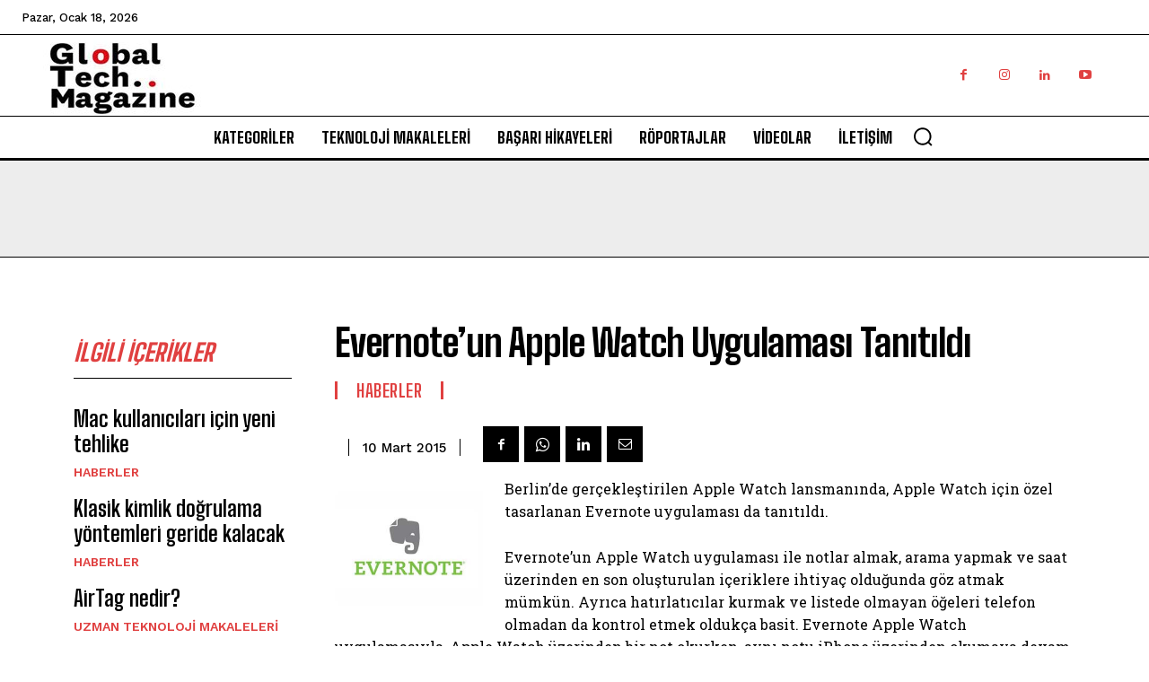

--- FILE ---
content_type: text/html; charset=utf-8
request_url: https://www.google.com/recaptcha/api2/aframe
body_size: 267
content:
<!DOCTYPE HTML><html><head><meta http-equiv="content-type" content="text/html; charset=UTF-8"></head><body><script nonce="rf73ApIKc5xWecIBPvKEag">/** Anti-fraud and anti-abuse applications only. See google.com/recaptcha */ try{var clients={'sodar':'https://pagead2.googlesyndication.com/pagead/sodar?'};window.addEventListener("message",function(a){try{if(a.source===window.parent){var b=JSON.parse(a.data);var c=clients[b['id']];if(c){var d=document.createElement('img');d.src=c+b['params']+'&rc='+(localStorage.getItem("rc::a")?sessionStorage.getItem("rc::b"):"");window.document.body.appendChild(d);sessionStorage.setItem("rc::e",parseInt(sessionStorage.getItem("rc::e")||0)+1);localStorage.setItem("rc::h",'1768734051009');}}}catch(b){}});window.parent.postMessage("_grecaptcha_ready", "*");}catch(b){}</script></body></html>

--- FILE ---
content_type: application/javascript; charset=utf-8
request_url: https://fundingchoicesmessages.google.com/f/AGSKWxXqM_uG7zglmNw5VtfWcAhi_3n7TqVeEfbwtY_RY_9jr7ZboYExMqTYYXUzwBF_QESG6y2sYoeHYjUApdhRpMW64dzzDlU2B9HLjnrEUYXtx-DJKt-q5YJFBundO50Be-u9yfFno4m66SbOO8yjy5zTG8whQ2qdNdzE6MusdGTGUGoZArz6cEM7IHrI/__ad_banner.&gIncludeExternalAds=/ads01./adsense250._465x110_
body_size: -1290
content:
window['9e43a70e-bb77-4f54-a673-7b8c78bc9a45'] = true;